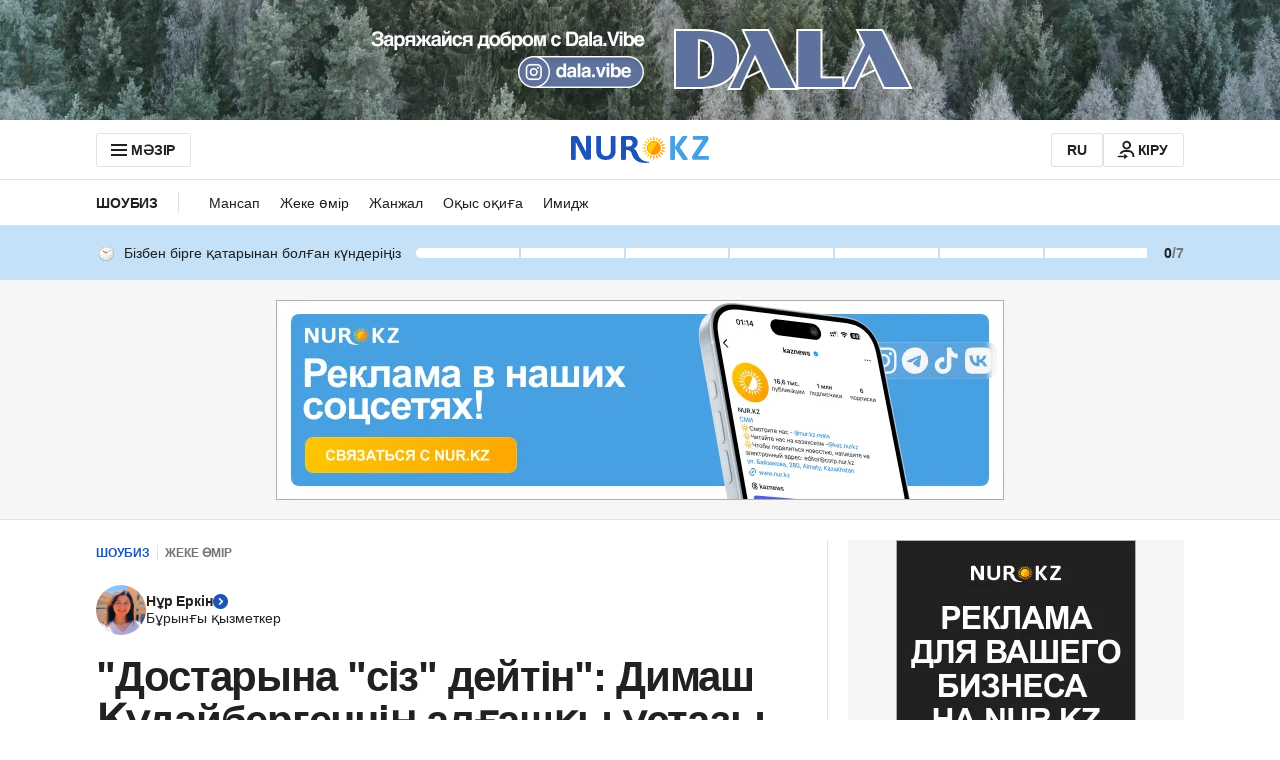

--- FILE ---
content_type: application/javascript
request_url: https://kaz.nur.kz/_astro/cookie.DA_Cvlpu.js
body_size: 1354
content:

!function(){try{var e="undefined"!=typeof window?window:"undefined"!=typeof global?global:"undefined"!=typeof self?self:{},n=(new Error).stack;n&&(e._sentryDebugIds=e._sentryDebugIds||{},e._sentryDebugIds[n]="4029ec69-c4c8-5770-9c3e-1924b0e2fb98")}catch(e){}}();
import{S as b,a as h,b as g,c as C,K as c,d as m,e as E,f,g as L,R as a,h as _}from"./common.DCCSYNLy.js";import"./reactions.Djz-V0KD.js";var r=(e=>(e.Homepage="Homepage",e.Article="Article",e.Recipe="Recipe",e.Rubric="Rubric",e.Static="static",e.FeedbackForm="feedback-form",e.Tags="Tags",e.Trends="trend",e.Users="Users",e.Auth="auth",e.FinancialHelper="financial-helper",e.Ingredient="ingredient",e.PseudoCategory="pseudo-category",e.Profile="profile",e))(r||{}),d=(e=>(e.Desktop="desktop",e.Mobile="mobile",e))(d||{});const p=e=>e.slice(3),D=e=>{switch(e?.split(".")[0]){case c:return c;case a:default:return a}},R=(e,t,o,s)=>{if(!document.getElementById(e)||!e||!t){const n=document.createElement("script");n.id=e,n.src=t,n.async=!0,s&&(n.onerror=s),o&&(n.onload=o),document.body.appendChild(n)}},U=()=>{const e=document.querySelectorAll(".lazyload"),t=new IntersectionObserver((o,s)=>{o.forEach(n=>{if(n.isIntersecting){const i=n.target,l=i.getAttribute("data-script"),u=i.getAttribute("data-name");l&&u&&R(u,l,()=>{window.instgrm?.Embeds?.process()},w=>console.error("Error loading script:",w)),s.unobserve(i)}})});e.forEach(o=>{t.observe(o)})},$=(e,t)=>{const o=new IntersectionObserver(s=>{s.forEach(n=>{n.isIntersecting||(e?.(),o.unobserve(t))})});o.observe(t)},x=e=>e.getBoundingClientRect().top<0,M=(e,t)=>{let o;return function(...s){const n=()=>e.apply(this,s);clearTimeout(o),o=setTimeout(n,t)}},T=(e,t)=>{window.setTimeout(()=>{e(),T(e,t)},t)},N=typeof window<"u"&&/(Mac|iPhone|iPod|iPad)/i.test(window.navigator.userAgent),I=()=>{const e=window.location.hostname,t=window.location.pathname,o=window.location.origin,{shortLocale:s,subdomain:n,sectionId:i}=A();return{language:s,section:n,sectionId:i,domain:e,urlCanonical:o+t,page:r.Rubric,pageType:r.Rubric.toLowerCase()}},H=()=>{const e=navigator.userAgentData?.mobile?d.Mobile:d.Desktop,t=window.articleTargeting||{},o=window.targeting||I();return{platform:e,...o,...t}},B=e=>{const t=e.getBoundingClientRect(),o=document.documentElement;return t.top>=0&&t.left>=0&&t.bottom<=(window.innerHeight||o.clientHeight)&&t.right<=(window.innerWidth||o.clientWidth)},K=e=>{let t;try{t=window[e];const o="__storage_test__";return t.setItem(o,o),t.removeItem(o),!0}catch(o){return o instanceof DOMException&&(o.name==="QuotaExceededError"||o.name==="NS_ERROR_DOM_QUOTA_REACHED")&&t&&t.length!==0}},S=()=>"kk",A=()=>{const e=S();switch(e){case m:return{language:e,subdomain:a,locale:L,shortLocale:m,analyticsLocale:f,sectionId:E};case g:default:return{language:e,subdomain:c,locale:C,shortLocale:g,analyticsLocale:h,sectionId:b}}},Z=e=>decodeURIComponent(document.cookie.replace(new RegExp(`(?:(?:^|.*;)\\s*${e}\\s*\\=\\s*([^;]*).*$)|^.*$`),"$1"))||null,O=e=>{const t=new Date;return t.setTime(t.getTime()+_*e),t.toUTCString()},k=e=>e?`expires=${O(e)};`:"",F=(e,t,o=0,s=p(window.location.host))=>{document.cookie=`${e}=${t}; ${k(o)}; domain=${s}; path=/`},z=(e,t=p(window.location.host))=>{document.cookie=`${e}=; expires=Thu, 01 Jan 1970 00:00:01 GMT; domain=${t}; path=/`},Q=e=>document.cookie.includes(e);export{r as P,Z as a,H as b,x as c,M as d,T as e,B as f,A as g,Q as h,K as i,N as j,z as k,R as l,$ as m,U as n,D as o,F as s};

//# debugId=4029ec69-c4c8-5770-9c3e-1924b0e2fb98


--- FILE ---
content_type: application/javascript
request_url: https://kaz.nur.kz/_astro/apple-button.BoJQI2lG.js
body_size: 949
content:

!function(){try{var e="undefined"!=typeof window?window:"undefined"!=typeof global?global:"undefined"!=typeof self?self:{},n=(new Error).stack;n&&(e._sentryDebugIds=e._sentryDebugIds||{},e._sentryDebugIds[n]="cba42eb0-703f-53d4-ad01-6527264ca39a")}catch(e){}}();
import{j as _}from"./jsx-runtime.D_zvdyIk.js";import{r as b}from"./index.Ol0pFmKV.js";import{a1 as T,h as R,g as L,d as C,A as i}from"./service.Cj-L04NQ.js";import"./reactions.Djz-V0KD.js";import{g as O,A as c}from"./auth-buttons.Bvg1PdeF.js";import{V as l}from"./ui-kit.DIVo4FFN.js";import{l as v}from"./cookie.DA_Cvlpu.js";import{b as w}from"./error.dvYCqAaX.js";import{g as P}from"./ui-messages.yn2LjoTT.js";import{s as p}from"./helpers.QSJ0JnEP.js";const k=async e=>{const{t:o}=P(),n=e.detail?.authorization||{};try{const t=await R.signUpApple({...n,idToken:n.id_token,state:L()});C({accessToken:t.access_token,refreshToken:t.refresh_token}),p({variant:l.SUCCESS,text:o("loginPage.loginViaPhone.notifications.success")})}catch(t){typeof t=="object"&&t&&"code"in t&&w(t.code)&&p({variant:l.ALERT,text:o(`profile.commonErrors.${t.code}`)})}},d=()=>{window.AppleID.auth&&window.AppleID.auth.init({clientId:"tutby.news.kazahstan",scope:"name email",redirectURI:window.location.origin,usePopup:!0})};let s=null,E,a=null,u=!1;const m=e=>{s&&s(e,E)},A=e=>{a?a(e):console.error(e)},D=({successCallback:e,source:o}={})=>{e?(s=e,u=!0):u||(s=k),E=o,a=t=>{console.error(t)};const n=()=>{document.removeEventListener("AppleIDSignInOnSuccess",m),document.removeEventListener("AppleIDSignInOnFailure",A),document.addEventListener("AppleIDSignInOnSuccess",m),document.addEventListener("AppleIDSignInOnFailure",A)};if(document.getElementById("AppleID")){d(),n();return}v("AppleID",T,()=>{d(),n()},()=>{console.warn("Apple ID auth script failed to load")})},r={mode:"center-align",type:"continue",color:"black",border:!1,borderRadius:8,height:40},N="_button_stm19_1",U={button:N},y=e=>{switch(e){case c.REACTIONS_MODAL_ARTICLE:window.publishEvent(i.ARTICLE_REACTIONS_OBSERVE_APPLE,{isFromArticleReaction:!0});break;case c.REACTIONS_MODAL_COMMENT:window.publishEvent(i.ARTICLE_REACTIONS_OBSERVE_APPLE,{isFromArticleReaction:!1});break;default:return}},$=({onClick:e=()=>{},source:o,mode:n=r.mode,type:t=r.type,color:h=r.color,border:f=r.border,borderRadius:I=r.borderRadius,width:S=O(o),height:g=r.height})=>(b.useEffect(()=>{D({source:o}),y(o)},[o]),_.jsx("div",{id:"appleid-signin","data-mode":n,"data-type":t,"data-color":h,"data-border":f,"data-border-radius":I,"data-width":S,"data-height":g,className:U.button,onClick:e}));export{$ as A,D as i};

//# debugId=cba42eb0-703f-53d4-ad01-6527264ca39a
